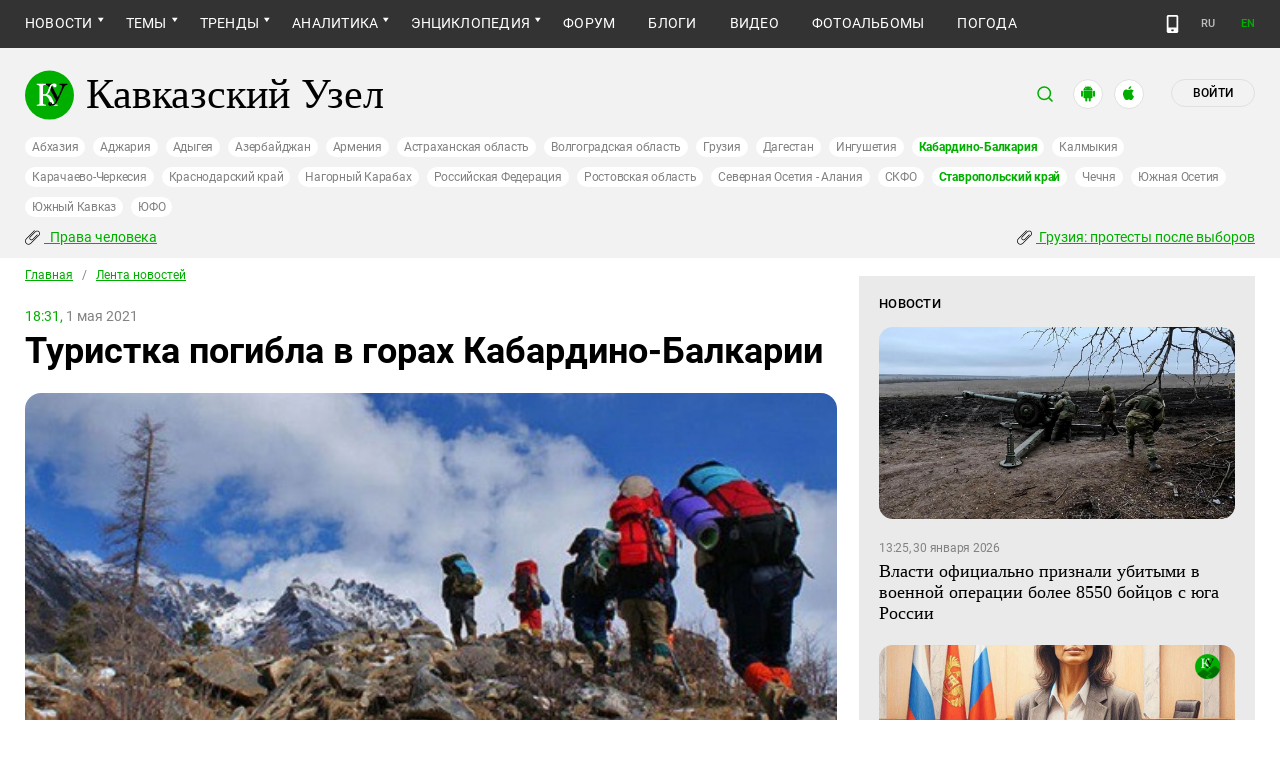

--- FILE ---
content_type: image/svg+xml
request_url: https://www.kavkaz-uzel.eu/assets/redesign/net_5-19cb202f81a6c6cf55f8199cb00c4268a74358241c3762018cb9ad647a7dab90.svg
body_size: 226
content:
<svg xmlns="http://www.w3.org/2000/svg" version="1.1" xmlns:xlink="http://www.w3.org/1999/xlink" width="24" height="24" x="0" y="0" viewBox="0 0 1227 1227" style="enable-background:new 0 0 512 512" xml:space="preserve" class=""><g><path d="M613.5 0C274.685 0 0 274.685 0 613.5S274.685 1227 613.5 1227 1227 952.315 1227 613.5 952.315 0 613.5 0z" fill="#000000" opacity="1" data-original="#000000" class=""></path><path fill="#ffffff" d="m680.617 557.98 262.632-305.288h-62.235L652.97 517.77 470.833 252.692H260.759l275.427 400.844-275.427 320.142h62.239l240.82-279.931 192.35 279.931h210.074L680.601 557.98zM345.423 299.545h95.595l440.024 629.411h-95.595z" opacity="1" data-original="#ffffff"></path></g></svg>